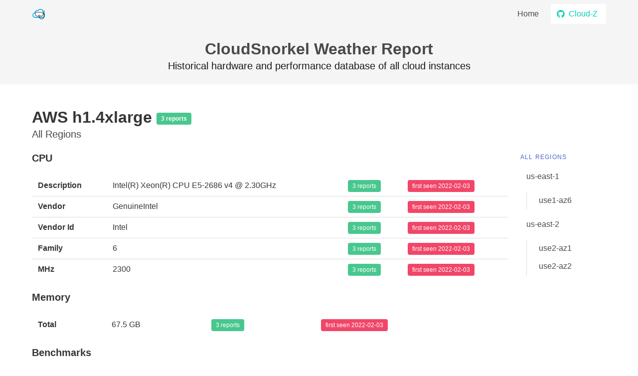

--- FILE ---
content_type: text/html
request_url: https://report.cloudsnorkel.com/AWS/h1.4xlarge
body_size: 2014
content:
<!DOCTYPE html>
<html>
  <head>
    <meta charset="utf-8">
    <meta name="viewport" content="width=device-width, initial-scale=1">
    <title>AWS h1.4xlarge | CloudSnorkel Weather Report</title>
    <link rel="icon" type="image/svg" href="/static/img/logo.svg">
    <meta property="og:title" content="AWS h1.4xlarge | CloudSnorkel Weather Report" />
    <meta property="og:description" content="Historical hardware and performance database of all cloud instances" />
    <meta property="og:type" content="website" />
    <meta property="og:url" content="https://report.cloudsnorkel.com/AWS/h1.4xlarge" />
    <meta property="og:image" content="https://report.cloudsnorkel.com/static/img/logo.svg" />
    <link rel="stylesheet" href="/static/css/bulma-0.9.3.min.css">
    <script src="/static/js/chart-3.7.0.min.js"></script>
    <script src="/static/js/moment-2.29.1.min.js"></script>
    <script src="/static/js/chartjs-adapter-moment-1.0.0.min.js"></script>
    <script defer src="/static/js/fontawesome-5.0.7.min.js"></script>
    <script async defer src="/static/js/github-buttons-2.21.1.min.js"></script>
  </head>
  <body>
  <section class="hero is-light is-small">
    <!-- Hero head: will stick at the top -->
    <div class="hero-head">
      <nav class="navbar">
        <div class="container">
          <div class="navbar-brand">
            <a class="navbar-item" href="https://cloudsnorkel.com/">
              <img src="/static/img/logo.svg" alt="CloudSnorkel">
            </a>
            <span class="navbar-burger" data-target="navbarMenuHeroA" onclick="document.querySelector('.navbar-menu').classList.toggle('is-active');">
              <span></span>
              <span></span>
              <span></span>
            </span>
          </div>
          <div id="navbarMenuHeroA" class="navbar-menu">
            <div class="navbar-end">
              <a class="navbar-item " href="/">
                Home
              </a>
              <span class="navbar-item">
                <a class="button is-primary is-inverted" href="https://github.com/CloudSnorkel/cloud-z/">
                  <span class="icon">
                    <i class="fab fa-github"></i>
                  </span>
                  <span>Cloud-Z</span>
                </a>
              </span>
            </div>
          </div>
        </div>
      </nav>
    </div>

    <!-- Hero content: will be in the middle -->
    <div class="hero-body">
      <div class="container has-text-centered">
        <p class="title">
          CloudSnorkel Weather Report
        </p>
        <p class="subtitle">
          Historical hardware and performance database of all cloud instances
        </p>
      </div>
    </div>
  </section>
  <section class="section">
    <div class="container">
    
<h3 class="title">AWS h1.4xlarge <span class="tag is-success">3 reports</span>
</h3>
<h4 class="subtitle">All Regions</h4>
<div class="columns is-fullheight">
    <div class="column container is-10 content">
    
        <h4 class="title">CPU</h4>
        <div class="table-container">
            <table class="table">
                <tbody>
                    
        <tr>
            <th>Description</th>
            <td>
                
                    
                    <p>Intel(R) Xeon(R) CPU E5-2686 v4 @ 2.30GHz</p>
                    
                
            </td>
            <td>
                
                    <p><span class="tag is-success">3 reports</span></p>
                
            </td>
            <td>
                
                    <p><span class="tag is-danger">first seen 2022-02-03</span></p>
                
            </td>
        </tr>
    
                    
        <tr>
            <th>Vendor</th>
            <td>
                
                    
                    <p>GenuineIntel</p>
                    
                
            </td>
            <td>
                
                    <p><span class="tag is-success">3 reports</span></p>
                
            </td>
            <td>
                
                    <p><span class="tag is-danger">first seen 2022-02-03</span></p>
                
            </td>
        </tr>
    
                    
        <tr>
            <th>Vendor Id</th>
            <td>
                
                    
                    <p>Intel</p>
                    
                
            </td>
            <td>
                
                    <p><span class="tag is-success">3 reports</span></p>
                
            </td>
            <td>
                
                    <p><span class="tag is-danger">first seen 2022-02-03</span></p>
                
            </td>
        </tr>
    
                    
        <tr>
            <th>Family</th>
            <td>
                
                    
                    <p>6</p>
                    
                
            </td>
            <td>
                
                    <p><span class="tag is-success">3 reports</span></p>
                
            </td>
            <td>
                
                    <p><span class="tag is-danger">first seen 2022-02-03</span></p>
                
            </td>
        </tr>
    
                    
        <tr>
            <th>MHz</th>
            <td>
                
                    
                    <p>2300</p>
                    
                
            </td>
            <td>
                
                    <p><span class="tag is-success">3 reports</span></p>
                
            </td>
            <td>
                
                    <p><span class="tag is-danger">first seen 2022-02-03</span></p>
                
            </td>
        </tr>
    
                </tbody>
            </table>
        </div>
        <h4 class="title">Memory</h4>
        <div class="table-container">
            <table class="table">
                <tbody>
                    
        <tr>
            <th>Total</th>
            <td>
                
                    
                    <p title="67528474624 bytes">67.5 GB</p>
                    
                
            </td>
            <td>
                
                    <p><span class="tag is-success">3 reports</span></p>
                
            </td>
            <td>
                
                    <p><span class="tag is-danger">first seen 2022-02-03</span></p>
                
            </td>
        </tr>
    
                </tbody>
            </table>
        </div>
        <h4 class="title">Benchmarks</h4>
        
        <h5 class="title">fbench</h5>
        <div class="tabs">
            <ul>
                <li id="fbench-tab-day" class="is-active"><a onclick="showBenchmark('fbench' ,'day')">Day</a></li>
                <li id="fbench-tab-week"><a onclick="showBenchmark('fbench' ,'week')">Week</a></li>
                <li id="fbench-tab-month"><a onclick="showBenchmark('fbench' ,'month')">Month</a></li>
                <li id="fbench-tab-year"><a onclick="showBenchmark('fbench' ,'year')">Year</a></li>
            </ul>
        </div>
        <div>
            <canvas id="fbench-day"></canvas>
            <canvas id="fbench-week" style="display: none"></canvas>
            <canvas id="fbench-month" style="display: none"></canvas>
            <canvas id="fbench-year" style="display: none"></canvas>
        </div>
        <script>
            function showBenchmark(name, scale) {
                document.getElementById(name + "-day").style = "display: none"
                document.getElementById(name + "-week").style = "display: none"
                document.getElementById(name + "-month").style = "display: none"
                document.getElementById(name + "-year").style = "display: none"
                document.getElementById(name + "-" + scale).style = "display: show"
                document.getElementById(name + "-tab-day").className = ""
                document.getElementById(name + "-tab-week").className = ""
                document.getElementById(name + "-tab-month").className = ""
                document.getElementById(name + "-tab-year").className = ""
                document.getElementById(name + "-tab-" + scale).className = "is-active"
            }

            function loadBenchmark(div, scale, data) {
                new Chart(document.getElementById(div).getContext("2d"), {
                    type: "bubble",
                    data: data,
                    options: {
                        responsive: true,
                        borderColor: "#ccc",
                        backgroundColor: "#CB4C4E",
                        scales: {
                            x: {
                                type: "time",
                                time: {
                                    unit: scale,
                                },
                            },
                            y: {
                                type: "linear",
                                time: {
                                    unit: "second",
                                },
                                beginAtZero: true,
                            }
                        },
                        plugins: {
                            tooltip: {
                                callbacks: {
                                    label: function (context) {
                                        return context.raw.y.toFixed(2) + " seconds (" + context.raw.s + " samples)"
                                    },
                                }
                            },
                        },
                    }
                })
            }

            loadBenchmark("fbench-day", "day", JSON.parse('{"datasets": [{"data": [{"r": 5.0, "s": 1, "x": "2022-02-03", "y": 1.347735572}, {"r": 10.0, "s": 2, "x": "2022-02-04", "y": 1.347562726}], "label": "fbench by day"}]}'))
            loadBenchmark("fbench-week", "week", JSON.parse('{"datasets": [{"data": [{"r": 10.0, "s": 3, "x": "2022-01-31", "y": 1.3476203413333332}], "label": "fbench by week"}]}'))
            loadBenchmark("fbench-month", "month", JSON.parse('{"datasets": [{"data": [{"r": 10.0, "s": 3, "x": "2022-02-01", "y": 1.3476203413333332}], "label": "fbench by month"}]}'))
            loadBenchmark("fbench-year", "year", JSON.parse('{"datasets": [{"data": [{"r": 10.0, "s": 3, "x": "2022-01-01", "y": 1.3476203413333332}], "label": "fbench by year"}]}'))
        </script>
        
    </div>
    <aside class="column is-2 is-narrow-mobile menu">
        <p class="menu-label">
            <a href="/AWS/h1.4xlarge">All Regions</a>
        </p>
        <ul class="menu-list">
            
            <li>
                <a class=""
                   href="/AWS/h1.4xlarge/us-east-1">us-east-1</a>
                <ul>
                    
                    <li>
                        <a class=""
                           href="/AWS/h1.4xlarge/us-east-1/use1-az6">use1-az6</a>
                    </li>
                    
                </ul>
            </li>
            
            <li>
                <a class=""
                   href="/AWS/h1.4xlarge/us-east-2">us-east-2</a>
                <ul>
                    
                    <li>
                        <a class=""
                           href="/AWS/h1.4xlarge/us-east-2/use2-az1">use2-az1</a>
                    </li>
                    
                    <li>
                        <a class=""
                           href="/AWS/h1.4xlarge/us-east-2/use2-az2">use2-az2</a>
                    </li>
                    
                </ul>
            </li>
            
        </ul>
    </aside>
</div>

    </div>
  </section>
  <footer class="footer">
    <div class="container">
      <div class="columns">
        <div class="column is-size-7"><strong>&copy; CloudSnorkel 2021-2026</strong></div>
        <div class="column has-text-centered"><a class="github-button" href="https://github.com/CloudSnorkel/cloud-z" data-show-count="true" aria-label="Star CloudSnorkel/cloud-z on GitHub">Star</a></div>
        <div class="column has-text-right is-size-7">Last updated on 2026-01-25</div>
      </div>
    </div>
  </footer>
  </body>
</html>

--- FILE ---
content_type: image/svg+xml
request_url: https://report.cloudsnorkel.com/static/img/logo.svg
body_size: 1727
content:
<?xml version="1.0" encoding="UTF-8"?>
<svg width="300" height="300" version="1.1" viewBox="0 0 300 300" xmlns="http://www.w3.org/2000/svg">
 <g>
  <g transform="matrix(3.1246 0 0 3.427 -7.8725 -34.393)">
   <g transform="translate(0 -952.36)" fill="#00aafa">
    <path d="m61 974.36c12.667 0 23 10.333 23 23 0 0.3844-0.046 0.7702-0.062 1.1563 5.3488 2.8665 9.0625 8.3736 9.0625 14.844 0 9.3661-7.6339 17-17 17h-52c-9.3661 0-17-7.6339-17-17 0-8.4314 6.214-15.4 14.281-16.719 1.3106-8.0718 8.2905-14.281 16.719-14.281 1.7767 0 3.4742 0.33385 5.0937 0.84375 4.2136-5.3281 10.605-8.8438 17.906-8.8438zm0 6c-6.0889 0-11.396 3.1826-14.406 7.9688a3.0003 3.0003 0 0 1-3.8437 1.0938c-1.4381-0.69209-3.0308-1.0625-4.75-1.0625-6.1106 0-11 4.8893-11 11a3.0003 3.0003 0 0 1-3 3c-6.1459 0-11 4.8541-11 11s4.8541 11 11 11h52c6.1459 0 11-4.8541 11-11 0-4.8098-3.0028-8.8128-7.2188-10.344a3.0003 3.0003 0 0 1-1.9375-3.25c0.1097-0.7661 0.1563-1.5469 0.1563-2.4063 0-9.4244-7.5756-17-17-17z" color="#000000"/>
   </g>
  </g>
  <path d="m61.944 211.81c-4.809-0.81541-10.366-3.1882-14.169-6.0494-2.5193-1.8958-6.0458-5.5354-7.8395-8.091-5.0696-7.2228-7.7327-17.25-6.9412-26.136 0.50347-5.6528 1.5723-9.6992 3.7949-14.367 4.3227-9.0778 11.3-15.439 20.201-18.417 2.8242-0.94495 5.5285-1.4312 9.5531-1.7178 2.3604-0.16807 3.2203-0.32982 4.2436-0.7983 2.3233-1.0636 4.3104-3.3223 5.2034-5.9143 0.24801-0.71994 0.48064-2.4688 0.60697-4.5631 0.25842-4.284 0.54419-6.2414 1.3917-9.5321 3.2096-12.462 12.399-22.423 23.809-25.806 2.8437-0.84333 5.6754-1.2295 9.0919-1.2399 5.1166-0.0156 8.5888 0.75916 13.689 3.0543l2.939 1.3227h2.3419c2.0737 0 2.4903-0.07285 3.6371-0.63609 2.0764-1.0197 3.1052-2.0877 5.1539-5.3498 2.5448-4.0521 4.6943-6.8054 7.8248-10.023 4.705-4.8359 9.064-8.0315 14.766-10.825 15.196-7.4454 32.697-6.5935 47.306 2.3025 3.1974 1.9471 6.2744 4.3496 9.2227 7.201 10.667 10.317 16.966 24.528 17.823 40.212 0.21638 3.9602 0.19517 4.8158-0.26003 10.491-0.29478 3.6751-0.10384 5.1609 0.95365 7.4207 1.1554 2.4689 2.4818 3.6531 5.9838 5.342 1.6756 0.80812 3.9951 2.0988 5.1543 2.8682 13.854 9.1948 19.905 28.049 14.393 44.846-2.0992 6.398-5.063 11.154-9.7425 15.635-4.4914 4.3008-9.6405 7.062-16.009 8.5849-1.6706 0.3995-5.9198 0.42205-87.002 0.46156-70.832 0.0345-85.563-0.0122-87.119-0.27614z" fill="#fff" stroke-width=".23419"/>
  <g transform="matrix(8.6185 0 0 8.6185 67 63.381)">
   <g fill="none" fill-rule="evenodd">
    <g transform="translate(-141,-189)" fill="#000">
     <g transform="translate(141,190)">
      <path d="m15.5 14c-1.1946 0-2.3142-0.46687-3.1502-1.2865-0.08143-0.0924-0.25559-0.24849-0.49492-0.40247-0.40425-0.26009-0.85896-0.41852-1.355-0.41852s-0.95076 0.15844-1.355 0.41852c-0.13876 0.08928-0.26215 0.18484-0.36968 0.28123-0.038583 0.03458-0.060701 0.05568-0.10258 0.0973-0.01734 0.01768-0.01734 0.01768-0.029824 0.03086-0.82885 0.81276-1.9484 1.2796-3.143 1.2796-2.4853 0-4.5-2.0147-4.5-4.5 0-2.4853 2.0147-4.5 4.5-4.5h10c2.4855 0 4.5002 2.0147 4.5002 4.5 0 2.4853-2.0147 4.5-4.5 4.5zm-2.41e-4 -10h-10c-3.0376 0-5.5 2.4624-5.5 5.5 0 3.0376 2.4624 5.5 5.5 5.5 1.459 0 2.8292-0.57134 3.8503-1.5725 0.025082-0.02617 0.025082-0.02617 0.033068-0.03432 0.022067-0.02195 0.036041-0.03528 0.059512-0.05632 0.069761-0.06253 0.15155-0.12587 0.24332-0.18492 0.2544-0.16368 0.52941-0.2595 0.81394-0.2595s0.55954 0.09582 0.81394 0.2595c0.15586 0.10028 0.26538 0.19844 0.31363 0.25227 1.0434 1.0244 2.4135 1.5958 3.8726 1.5958 3.0376 0 5.5-2.4624 5.5-5.5 0-3.0376-2.4625-5.5-5.5002-5.5z"/>
      <polygon points="22.5 10 22.5 9 20.5 9 20.5 10"/>
      <path d="m16.5 22c3.5922 0 6.5-2.9072 6.5-6.5037v-15.496h-1v15.496c0 3.0441-2.46 5.5037-5.5 5.5037-3.0332 0-5.5-2.4648-5.5-5.5v-0.5h-1v0.5c0 3.5876 2.9146 6.5 6.5 6.5z"/>
      <path d="m12.5 16c0.27614 0 0.5-0.22386 0.5-0.5s-0.22386-0.5-0.5-0.5h-4c-0.27614 0-0.5 0.22386-0.5 0.5s0.22386 0.5 0.5 0.5z"/>
     </g>
    </g>
   </g>
  </g>
 </g>
</svg>
